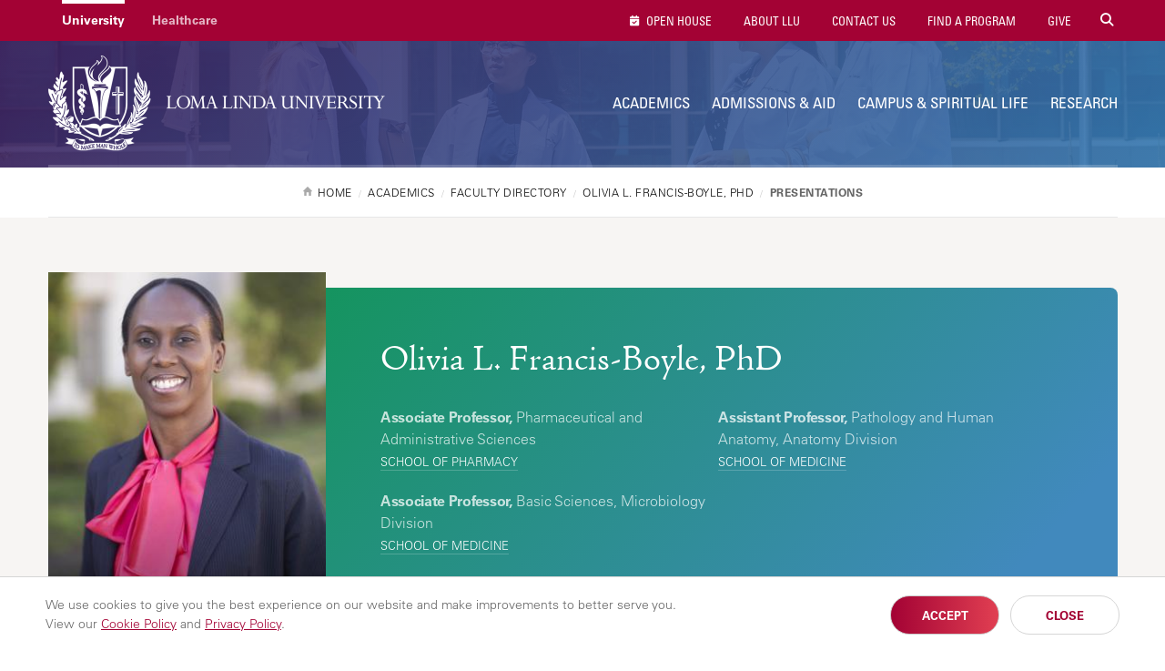

--- FILE ---
content_type: text/html; charset=UTF-8
request_url: https://llu.edu/academics/faculty/francis-boyle-olivia/presentations
body_size: 13448
content:
<!DOCTYPE html>
<html lang="en" dir="ltr" prefix="content: http://purl.org/rss/1.0/modules/content/  dc: http://purl.org/dc/terms/  foaf: http://xmlns.com/foaf/0.1/  og: http://ogp.me/ns#  rdfs: http://www.w3.org/2000/01/rdf-schema#  schema: http://schema.org/  sioc: http://rdfs.org/sioc/ns#  sioct: http://rdfs.org/sioc/types#  skos: http://www.w3.org/2004/02/skos/core#  xsd: http://www.w3.org/2001/XMLSchema# " itemtype="https://schema.org/WebPage">
  <head>
    <meta charset="utf-8" />
<script src="/sites/llu.edu/files/hotjar/hotjar.script.js?t8u3e2"></script>
<link rel="canonical" href="https://llu.edu/academics/faculty/francis-boyle-olivia/presentations" />
<meta property="og:url" content="https://llu.edu/academics/faculty/francis-boyle-olivia/presentations" />
<meta property="og:title" content="Olivia L. Francis-Boyle, PhD - Presentations | Loma Linda University" />
<meta name="twitter:card" content="summary" />
<meta name="twitter:title" content="Olivia L. Francis-Boyle, PhD - Presentations | Loma Linda University" />
<meta name="Generator" content="Drupal 10 (https://www.drupal.org)" />
<meta name="MobileOptimized" content="width" />
<meta name="HandheldFriendly" content="true" />
<meta name="viewport" content="width=device-width, initial-scale=1" />
<style>div#sliding-popup, div#sliding-popup .eu-cookie-withdraw-banner, .eu-cookie-withdraw-tab {background: #ffffff} div#sliding-popup.eu-cookie-withdraw-wrapper { background: transparent; } #sliding-popup h1, #sliding-popup h2, #sliding-popup h3, #sliding-popup p, #sliding-popup label, #sliding-popup div, .eu-cookie-compliance-more-button, .eu-cookie-compliance-secondary-button, .eu-cookie-withdraw-tab { color: #999;} .eu-cookie-withdraw-tab { border-color: #999;}</style>
<link rel="icon" href="/themes/lluh_university/favicon.ico" type="image/vnd.microsoft.icon" />
<script>window.a2a_config=window.a2a_config||{};a2a_config.callbacks=[];a2a_config.overlays=[];a2a_config.templates={};</script>
<style>.a2a_svg { border-radius: 0 !important; }
.addtoany_list { display: block !important; margin-top: 20px; }</style>

    <link rel="stylesheet" media="all" href="/sites/llu.edu/files/css/css_YUWj4QOGnkU4J3KMCSPVc6k54TW2lKhp9mV3-BZlHpM.css?delta=0&amp;language=en&amp;theme=lluh_university&amp;include=[base64]" />
<link rel="stylesheet" media="all" href="https://use.fontawesome.com/releases/v6.4.2/css/all.css" />
<link rel="stylesheet" media="all" href="https://use.fontawesome.com/releases/v6.4.2/css/v4-shims.css" />
<link rel="stylesheet" media="all" href="/sites/llu.edu/files/css/css_F91k18ONB0N22lmHLyvCBmEDXYiVpR1QDFopEoUacm4.css?delta=3&amp;language=en&amp;theme=lluh_university&amp;include=[base64]" />
<link rel="stylesheet" media="all" href="/themes/lluh/css/site.css?t8u3e2" />
<link rel="stylesheet" media="all" href="//fast.fonts.net/cssapi/ac34928a-4ba7-4d9a-87aa-98c72397fc91.css" />
<link rel="stylesheet" media="all" href="/themes/lluh/css/style.css?t8u3e2" />
<link rel="stylesheet" media="all" href="/themes/lluh/css/system.theme.css?t8u3e2" />
<link rel="stylesheet" media="all" href="/sites/llu.edu/files/css/css_LUrWQl1ohL2zcaLY02KycuaiJBk0mFbOQmhkOfUYQeA.css?delta=8&amp;language=en&amp;theme=lluh_university&amp;include=[base64]" />

    <script type="application/json" data-drupal-selector="drupal-settings-json">{"path":{"baseUrl":"\/","pathPrefix":"","currentPath":"node\/2021401","currentPathIsAdmin":false,"isFront":false,"currentLanguage":"en"},"pluralDelimiter":"\u0003","suppressDeprecationErrors":true,"gtm":{"tagId":null,"settings":{"data_layer":"dataLayer","include_classes":false,"allowlist_classes":"","blocklist_classes":"","include_environment":false,"environment_id":"","environment_token":""},"tagIds":["GTM-K76K2R"]},"gtag":{"tagId":"","consentMode":false,"otherIds":[],"events":[],"additionalConfigInfo":[]},"ajaxPageState":{"libraries":"[base64]","theme":"lluh_university","theme_token":null},"ajaxTrustedUrl":[],"simple_popup_blocks":{"settings":[]},"stickynav":{"selector":".sticky","offsets":{"selector":"","custom_offset":null}},"eu_cookie_compliance":{"cookie_policy_version":"1.0.0","popup_enabled":true,"popup_agreed_enabled":false,"popup_hide_agreed":false,"popup_clicking_confirmation":false,"popup_scrolling_confirmation":false,"popup_html_info":"\u003Cdiv aria-labelledby=\u0022popup-text\u0022  class=\u0022eu-cookie-compliance-banner eu-cookie-compliance-banner-info eu-cookie-compliance-banner--opt-in\u0022\u003E\n  \u003Cdiv class=\u0022popup-content info eu-cookie-compliance-content\u0022\u003E\n        \u003Cdiv id=\u0022popup-text\u0022 class=\u0022eu-cookie-compliance-message\u0022 role=\u0022document\u0022\u003E\n      \u003Cp\u003EWe use cookies to give you the best experience on our website and make improvements to better serve you. \u003Cspan\u003EView our \u003Ca href=\u0022https:\/\/lluh.org\/privacy\/cookie-policy\u0022 target=\u0022_blank\u0022\u003ECookie Policy\u003C\/a\u003E and \u003Ca href=\u0022https:\/\/lluh.org\/privacy\/online-privacy-policy\u0022 target=\u0022_blank\u0022\u003EPrivacy Policy\u003C\/a\u003E.\u003C\/span\u003E\u003C\/p\u003E\n\n          \u003C\/div\u003E\n\n    \n    \u003Cdiv id=\u0022popup-buttons\u0022 class=\u0022eu-cookie-compliance-buttons\u0022\u003E\n            \u003Cbutton type=\u0022button\u0022 class=\u0022agree-button eu-cookie-compliance-secondary-button\u0022\u003EAccept\u003C\/button\u003E\n              \u003Cbutton type=\u0022button\u0022 class=\u0022decline-button eu-cookie-compliance-default-button\u0022\u003EClose\u003C\/button\u003E\n          \u003C\/div\u003E\n  \u003C\/div\u003E\n\u003C\/div\u003E","use_mobile_message":false,"mobile_popup_html_info":"\u003Cdiv aria-labelledby=\u0022popup-text\u0022  class=\u0022eu-cookie-compliance-banner eu-cookie-compliance-banner-info eu-cookie-compliance-banner--opt-in\u0022\u003E\n  \u003Cdiv class=\u0022popup-content info eu-cookie-compliance-content\u0022\u003E\n        \u003Cdiv id=\u0022popup-text\u0022 class=\u0022eu-cookie-compliance-message\u0022 role=\u0022document\u0022\u003E\n      \n          \u003C\/div\u003E\n\n    \n    \u003Cdiv id=\u0022popup-buttons\u0022 class=\u0022eu-cookie-compliance-buttons\u0022\u003E\n            \u003Cbutton type=\u0022button\u0022 class=\u0022agree-button eu-cookie-compliance-secondary-button\u0022\u003EAccept\u003C\/button\u003E\n              \u003Cbutton type=\u0022button\u0022 class=\u0022decline-button eu-cookie-compliance-default-button\u0022\u003EClose\u003C\/button\u003E\n          \u003C\/div\u003E\n  \u003C\/div\u003E\n\u003C\/div\u003E","mobile_breakpoint":768,"popup_html_agreed":false,"popup_use_bare_css":false,"popup_height":"auto","popup_width":"100%","popup_delay":1000,"popup_link":"https:\/\/lluh.org\/privacy","popup_link_new_window":true,"popup_position":false,"fixed_top_position":true,"popup_language":"en","store_consent":false,"better_support_for_screen_readers":false,"cookie_name":"cookie_consent","reload_page":false,"domain":"","domain_all_sites":false,"popup_eu_only":false,"popup_eu_only_js":false,"cookie_lifetime":100,"cookie_session":0,"set_cookie_session_zero_on_disagree":0,"disagree_do_not_show_popup":false,"method":"opt_in","automatic_cookies_removal":true,"allowed_cookies":"","withdraw_markup":"\u003Cbutton type=\u0022button\u0022 class=\u0022eu-cookie-withdraw-tab\u0022\u003EPrivacy settings\u003C\/button\u003E\n\u003Cdiv aria-labelledby=\u0022popup-text\u0022 class=\u0022eu-cookie-withdraw-banner\u0022\u003E\n  \u003Cdiv class=\u0022popup-content info eu-cookie-compliance-content\u0022\u003E\n    \u003Cdiv id=\u0022popup-text\u0022 class=\u0022eu-cookie-compliance-message\u0022 role=\u0022document\u0022\u003E\n      \u003Ch2\u003EWe use cookies on this site to enhance your user experience\u003C\/h2\u003E\n\u003Cp\u003EYou have given your consent for us to set cookies.\u003C\/p\u003E\n\n    \u003C\/div\u003E\n    \u003Cdiv id=\u0022popup-buttons\u0022 class=\u0022eu-cookie-compliance-buttons\u0022\u003E\n      \u003Cbutton type=\u0022button\u0022 class=\u0022eu-cookie-withdraw-button \u0022\u003EWithdraw consent\u003C\/button\u003E\n    \u003C\/div\u003E\n  \u003C\/div\u003E\n\u003C\/div\u003E","withdraw_enabled":false,"reload_options":0,"reload_routes_list":"","withdraw_button_on_info_popup":false,"cookie_categories":[],"cookie_categories_details":[],"enable_save_preferences_button":true,"cookie_value_disagreed":"0","cookie_value_agreed_show_thank_you":"1","cookie_value_agreed":"2","containing_element":"body","settings_tab_enabled":false,"olivero_primary_button_classes":"","olivero_secondary_button_classes":"","close_button_action":"close_banner","open_by_default":true,"modules_allow_popup":true,"hide_the_banner":false,"geoip_match":true,"unverified_scripts":[]},"faculty_eid":"19235754","user":{"uid":0,"permissionsHash":"5b25892965e3f0930c913459552d05e53cc6c79fa1e95da3eeadfe215240cd11"}}</script>
<script src="/themes/lluh/js/modernizr.js?t8u3e2"></script>
<script src="/themes/lluh/js/jquery.min.js?t8u3e2"></script>
<script src="/sites/llu.edu/files/js/js_YQRzey9wc_EXuc1a_boZ72VPIMxcj1s--uRjPfEr9UI.js?scope=header&amp;delta=2&amp;language=en&amp;theme=lluh_university&amp;include=eJxtztEOgyAMBdAfAvtJpGJFtFIiZRl_PzbNki0-9d7z0FycJhVMDfAKw3xIUlPinplcllyzG1n8VuDGTNHot5bwAd9kmOsCgWVEtsUfMWs5bS12IZzoMEEk9FeKAYLuvxXDfx9wxaeh6rzIFqmfPiRi8gR3aGb0lbW5nVI9h8JF9k32Qy9Q9GIb"></script>
<script src="/modules/contrib/google_tag/js/gtm.js?t8u3e2"></script>
<script src="/modules/contrib/google_tag/js/gtag.js?t8u3e2"></script>

    <meta name="apple-mobile-web-app-capable" content="yes">
    <meta name="mobile-web-app-capable" content="yes">

        <link rel="apple-touch-icon" sizes="180x180" href="/apple-touch-icon.png">
    <link rel="icon" type="image/png" sizes="32x32" href="/favicon-32x32.png">
    <link rel="icon" type="image/png" sizes="16x16" href="/favicon-16x16.png">
    <link rel="manifest" href="/site.webmanifest">
    <meta name="msapplication-TileColor" content="#da532c">
    <meta name="theme-color" content="#ffffff">

    <title>Olivia L. Francis-Boyle, PhD - Presentations | Loma Linda University</title>
    
  </head>
  <body class="no-js path-node page-node-type-faculty-presentation fs-grid university">
    
        <a href="#main-content" id="skip_to_content" class="skip_link">
      Skip to main content
    </a>
    <noscript><iframe src="https://www.googletagmanager.com/ns.html?id=GTM-K76K2R"
                  height="0" width="0" style="display:none;visibility:hidden"></iframe></noscript>

      <div class="dialog-off-canvas-main-canvas" data-off-canvas-main-canvas>
        <div class="region region-alerts">
    <div id="block-lluh-university-content">
  
    
      <script>
  const alertID = 'alert2149176';
</script>
<div class="alert alert-top-bar alert_theme_orange typography hidden" data-id="2149176">
  <div class="fs-row">
    <div class="fs-cell alert-body">
      <a href="#" class="close-button dismiss">Dismiss Alert</a>
      <h2 class="alert-title">open house alert</h2>
      
            <div><div>
<a class="dismiss a-popup-m" href="https://llu.edu/admissions-aid/visit-our-campus/open-house?os_campaign=oh&os_component=pop&utm_source=llu-site&utm_content=admissions">
    <img alt="Join LLU Open House on Sunday, January 25, 2026" src="https://llu.edu/sites/llu.edu/files/2025-11/ap-admissions-m.jpg" />
</a>
<a class="dismiss a-popup-d" href="https://llu.edu/admissions-aid/visit-our-campus/open-house?os_campaign=oh&os_component=pop&utm_source=llu-site&utm_content=admissions" style="display: none;">
    <img alt="Join LLU Open House on Sunday, January 25, 2026" src="https://llu.edu/sites/llu.edu/files/2025-11/ap-admissions-d_0.png" />
    <img alt="" class="d-txt" src="https://llu.edu/sites/llu.edu/files/2025-11/ap-admissions-d-txt.png" />
</a>
</div>

<script>
//ACADEMICS
if (window.location.href.match('/academics'))
{
	jQuery('.a-popup-m').attr('href', 'https://llu.edu/admissions-aid/visit-our-campus/open-house?os_campaign=oh&os_component=pop&utm_source=llu-site&utm_content=academics');
	jQuery('.a-popup-m img').attr('src', 'https://llu.edu/sites/llu.edu/files/2025-11/ap-academics-m.jpg');
	jQuery('.a-popup-d').attr('href', 'https://llu.edu/admissions-aid/visit-our-campus/open-house?os_campaign=oh&os_component=pop&utm_source=llu-site&utm_content=academics');
	jQuery('.a-popup-d img:first-child').attr('src', 'https://llu.edu/sites/llu.edu/files/2025-11/ap-academics-d_0.png');
	jQuery('.a-popup-d img:last-child').attr('src', 'https://llu.edu/sites/llu.edu/files/2025-11/ap-academics-d-txt.png');
}
//FINANCIAL AID
if (window.location.href.match('/financial-aid'))
{
	jQuery('.a-popup-m').attr('href', 'https://llu.edu/admissions-aid/visit-our-campus/open-house?os_campaign=oh&os_component=pop&utm_source=llu-site&utm_content=financial_aid');
	jQuery('.a-popup-m img').attr('src', 'https://llu.edu/sites/llu.edu/files/2025-11/ap-financial-m.jpg');
	jQuery('.a-popup-d').attr('href', 'https://llu.edu/admissions-aid/visit-our-campus/open-house?os_campaign=oh&os_component=pop&utm_source=llu-site&utm_content=financial_aid');
	jQuery('.a-popup-d img:first-child').attr('src', 'https://llu.edu/sites/llu.edu/files/2025-11/ap-financial-d_0.png');
	jQuery('.a-popup-d img:last-child').attr('src', 'https://llu.edu/sites/llu.edu/files/2025-11/ap-financial-d-txt.png');
}
//HOW TO APPLY
if (window.location.href.match('/admissions-aid/how-apply'))
{
	jQuery('.a-popup-m').attr('href', 'https://llu.edu/admissions-aid/visit-our-campus/open-house?os_campaign=oh&os_component=pop&utm_source=llu-site&utm_content=apply');
	jQuery('.a-popup-m img').attr('src', 'https://llu.edu/sites/llu.edu/files/2025-11/ap-how-m.jpg');
	jQuery('.a-popup-d').attr('href', 'https://llu.edu/admissions-aid/visit-our-campus/open-house?os_campaign=oh&os_component=pop&utm_source=llu-site&utm_content=apply');
	jQuery('.a-popup-d img:first-child').attr('src', 'https://llu.edu/sites/llu.edu/files/2025-11/ap-how-d_0.png');
	jQuery('.a-popup-d img:last-child').attr('src', 'https://llu.edu/sites/llu.edu/files/2025-11/ap-how-d-txt.png');
}
//PLAN A VISIT
if (window.location.href.match('/admissions-aid/visit-our-campus'))
{
	jQuery('.a-popup-m').attr('href', 'https://llu.edu/admissions-aid/visit-our-campus/open-house?os_campaign=oh&os_component=pop&utm_source=llu-site&utm_content=visit');
	jQuery('.a-popup-m img').attr('src', 'https://llu.edu/sites/llu.edu/files/2025-11/ap-plan-m.jpg');
	jQuery('.a-popup-d').attr('href', 'https://llu.edu/admissions-aid/visit-our-campus/open-house?os_campaign=oh&os_component=pop&utm_source=llu-site&utm_content=visit');
	jQuery('.a-popup-d img:first-child').attr('src', 'https://llu.edu/sites/llu.edu/files/2025-11/ap-plan-d_0.png');
	jQuery('.a-popup-d img:last-child').attr('src', 'https://llu.edu/sites/llu.edu/files/2025-11/ap-plan-d-txt.png');
}
</script>

<style type="text/css">
.alert .alert-title, .sz-feedback-section { display: none; }
.alert .fs-row { width: auto; min-width: auto; }
.alert .fs-row .fs-cell { float: none; width: auto; margin: 0; }
.alert .alert-body { position: relative; padding: 0; }
.alert .close-button.dismiss { float: none; position: absolute; z-index: 2; right: 5px; margin-top: 5px; }
.a-popup-m img, .a-popup-d img {
    max-width: 100%;
}

/* MOBILE */
.alert {
    position: fixed;
    right: 0;
    top: 0;
    width: 100%;
    height: auto !important;
    z-index: 1000;
    background: transparent !important;
    box-shadow: 0 5px 20px rgba(0,0,0,.2);
    border-left: 0; /*request info fix*/
    padding: 0; /*request info fix*/
    animation-name: slide-in-m;
    animation-duration: 4s;
}
@keyframes slide-in-m {
    0%   {opacity: 0; transform: translate3d(0, -300px, 0);}
    80%  {opacity: 0; transform: translate3d(0, -300px, 0);}
    100% {opacity: 1; transform: none;}
}

/* DESKTOP */
@media only screen and (min-width: 600px) {
    .alert .close-button.dismiss {
        right: 18px;
        background-color: #606163;
        background-repeat: no-repeat;
        background-position: center;
        height: 45px;
        width: 45px;
        border-radius: 50%;
        box-shadow: 0 3px 10px rgba(0,0,0,.2);
    }
    .alert { 
        right: 0; 
        top: 50%; 
        transform: 
        translate3d(0, -50%, 0); 
        width: 361px; 
        height: 672px !important; 
        box-shadow: none;
        animation-name: slide-in-d;
	}
	.a-popup-m { display: none; }
	.a-popup-d { display: block !important; }
    .d-txt {
        position: absolute;
        right: 0;
        animation-name: slide-in-d-txt;
        animation-duration: 4s;
    }
}
@keyframes slide-in-d {
    0%   {opacity: 0; transform: translate3d(300px, -50%, 0);}
    80%  {opacity: 0; transform: translate3d(300px, -50%, 0);}
    95% {opacity: 1; transform: translate3d(0, -50%, 0);}
}
@keyframes slide-in-d-txt {
    0%   {opacity: 0; transform: translate3d(0, 40px, 0);}
    85%  {opacity: 0; transform: translate3d(0, 40px, 0);}
    100% {opacity: 1; transform: translate3d(0, 0, 0);}
}
</style></div>
      
    </div>
  </div>
</div>

  </div>

  </div>


<div class="page_wrapper js-navigation_push">
  <header class="header" id="header" role="banner" itemscope itemtype="http://schema.org/WPHeader">
  <div class="header_nest js-conditional-mask theme_purple  theme_transparent">
      <div class="js-background header_background" data-background-options='{"source": {"0px": "https://llu.edu/sites/llu.edu/files/styles/crop_page_header_small/public/2025-04/banner-llu-faculty.jpg?itok=OV287pWj", "740px": "https://llu.edu/sites/llu.edu/files/styles/crop_page_header_medium_/public/2025-04/banner-llu-faculty.jpg?itok=bHaF4eUz", "980px": "https://llu.edu/sites/llu.edu/files/styles/crop_page_header_large/public/2025-04/banner-llu-faculty.jpg?itok=4Kw4ClS5"}}'></div>
      <div class="header_wrapper">
      <div class="header_ribbon">
        <div class="fs-row">
          <div class="fs-cell">
            
      
  <nav class="secondary_nav secondary_nav_lg" aria-label="Secondary Navigation" itemscope itemtype="https://schema.org/SiteNavigationElement">
    <h2 class="secondary_nav_heading">Secondary Navigation</h2>
    <div class="secondary_nav_list" role="navigation">
                <div class="secondary_nav_item active"
                        itemprop="url">
            <a href="https://llu.edu/" class="secondary_nav_link active"
                        >
            University
  </a>

      </div>
                <div class="secondary_nav_item"
                        itemprop="url">
            <a href="https://lluh.org" class="secondary_nav_link"
    target="_blank"                    >
            Healthcare
  </a>

      </div>
        </div>
  </nav>
  


            
        <nav class="utility_nav" aria-label="Utility Navigation" itemscope itemtype="http://schema.org/SiteNavigationElement">
    <h2 class="utility_nav_heading">Utility Navigation</h2>
    <div class="utility_nav_list" role="navigation">
                <div class="utility_nav_item"
                        itemprop="url">
            <a href="https://llu.edu/admissions-aid/visit-our-campus/open-house?os_campaign=oh&amp;os_component=global&amp;utm_source=llu-site" class="utility_nav_link "
                        >
    <i class="fa fa-fas fa-calendar-check"></i>        Open House
  </a>

      </div>
                <div class="utility_nav_item"
                        itemprop="url">
            <a href="/about-llu" class="utility_nav_link "
                        >
            About LLU
  </a>

      </div>
                <div class="utility_nav_item"
                        itemprop="url">
            <a href="https://llu.edu/about-llu/contact-us" class="utility_nav_link"
                        >
            Contact Us
  </a>

      </div>
                <div class="utility_nav_item"
                        itemprop="url">
            <a href="/academics/programs" class="utility_nav_link "
                        >
            Find A Program
  </a>

      </div>
                <div class="utility_nav_item"
                        itemprop="url">
            <a href="https://lluh.org/giving" class="utility_nav_link "
    target="_blank"                    >
            Give
  </a>

      </div>
          <div class="utility_nav_item" itemprop="url">
    <span class="js-swap utility_nav_link search" href="#search" itemprop="name" data-swap-target=".site_search_lg"><i class="fa fa-search"></i> Search Site</span>
  </div>

    </div>
  </nav>
  


            <button class="mobile_sidebar_handle">Menu</button>
          </div>
        </div>
      </div>
      <div class="header_masthead_mini">
        <div class="fs-row">
          <div class="fs-cell">
            <div class="logo header_logo header_logo_to_lg">
              <a class="header_logo_link" itemprop="url" href="/">
                <img src="/sites/llu.edu/files/logo-llu.png" alt="Loma Linda University">
              </a>
            </div>
          </div>
        </div>
      </div>
      <div class="js-navigation header_masthead" data-navigation-handle=".mobile_sidebar_handle">
      <div class="fs-row">
        <div class="fs-cell">
          <div class="header_mast_wrapper">
            <div class="header_mast">
            <div class="logo header_logo">
              <a class="header_logo_link" itemprop="url" href="/">
                <img src="/sites/llu.edu/files/logo-llu.png" alt="Loma Linda University">
              </a>
            </div>
              
        <nav class="main_nav" aria-label="Site Navigation" itemscope itemtype="http://schema.org/SiteNavigationElement">
    <h2 class="main_nav_heading">Site Navigation</h2>
    <div class="main_nav_list" role="navigation">   
                         
      <div class="main_nav_item mobile_nav_1" itemprop="url">
        <div class="main_nav_item_wrapper"
                                         >
              <a href="/about-llu" class="main_nav_link hide"
                        >
            About LLU
  </a>

        </div>
      </div>
                         
      <div class="main_nav_item mobile_nav_2" itemprop="url">
        <div class="main_nav_item_wrapper"
                                         >
              <a href="/academics" class="main_nav_link "
                        >
            Academics
  </a>

        </div>
      </div>
                         
      <div class="main_nav_item mobile_nav_3" itemprop="url">
        <div class="main_nav_item_wrapper"
                                         >
              <a href="/admissions-aid" class="main_nav_link"
                        >
            Admissions &amp; Aid
  </a>

        </div>
      </div>
                         
      <div class="main_nav_item mobile_nav_4" itemprop="url">
        <div class="main_nav_item_wrapper"
                                         >
              <a href="/campus-spiritual-life" class="main_nav_link"
                        >
            Campus &amp; Spiritual Life
  </a>

        </div>
      </div>
                         
      <div class="main_nav_item mobile_nav_5" itemprop="url">
        <div class="main_nav_item_wrapper"
                                         >
              <a href="/research" class="main_nav_link"
                        >
            Research
  </a>

        </div>
      </div>
        </div>
  </nav>
  


              <div class="site_search site_search_lg theme_collapsed" id="site_search" itemscope itemtype="http://schema.org/WebSite" role="search">
                <meta itemprop="url" content="//www.example.com/"><!-- 4 -->
                <form class="site_search_form" itemprop="potentialAction" itemscope itemtype="http://schema.org/SearchAction">
                  <meta itemprop="target" content="http://www.example.com/search?q={search_term_string}"><!-- 5 -->
                  <label class="site_search_label" for="site_search_term_string">Search</label>
                  <input class="site_search_input" itemprop="query-input" type="text" id="site_search_term_string" name="search_term_string" placeholder="Search" required aria-required="true">
                  <button class="site_search_button" type="submit" title="submit" aria-label="submit">
                    <span>submit</span>
                  </button>
                </form>
              </div>
            </div>
            <div class="site_search site_search_sm" id="site_search_mobile" itemscope itemtype="http://schema.org/WebSite" role="search">
              <meta itemprop="url" content="//www.example.com/"><!-- 4 -->
              <form class="site_search_form" itemprop="potentialAction" itemscope itemtype="http://schema.org/SearchAction">
                <meta itemprop="target" content="http://www.example.com/search?q={search_term_string}"><!-- 5 -->
                <label class="site_search_label" for="site_search_term_string">Search</label>
                <input class="site_search_input" itemprop="query-input" type="text" id="site_search_term_string_mobile" name="search_term_string" placeholder="Search" required aria-required="true">
                <button class="site_search_button" type="submit" title="submit" aria-label="submit">
                  <span>submit</span>
                </button>
              </form>
            </div>
            
        <nav class="utility_nav" aria-label="Utility Navigation" itemscope itemtype="http://schema.org/SiteNavigationElement">
    <h2 class="utility_nav_heading">Utility Navigation</h2>
    <div class="utility_nav_list" role="navigation">
                <div class="utility_nav_item"
                        itemprop="url">
            <a href="https://llu.edu/admissions-aid/visit-our-campus/open-house?os_campaign=oh&amp;os_component=global&amp;utm_source=llu-site" class="utility_nav_link "
                        >
    <i class="fa fa-fas fa-calendar-check"></i>        Open House
  </a>

      </div>
                <div class="utility_nav_item"
                        itemprop="url">
            <a href="/about-llu" class="utility_nav_link "
                        >
            About LLU
  </a>

      </div>
                <div class="utility_nav_item"
                        itemprop="url">
            <a href="https://llu.edu/about-llu/contact-us" class="utility_nav_link"
                        >
            Contact Us
  </a>

      </div>
                <div class="utility_nav_item"
                        itemprop="url">
            <a href="/academics/programs" class="utility_nav_link "
                        >
            Find A Program
  </a>

      </div>
                <div class="utility_nav_item"
                        itemprop="url">
            <a href="https://lluh.org/giving" class="utility_nav_link "
    target="_blank"                    >
            Give
  </a>

      </div>
          <div class="utility_nav_item" itemprop="url">
    <span class="js-swap utility_nav_link search" href="#search" itemprop="name" data-swap-target=".site_search_lg"><i class="fa fa-search"></i> Search Site</span>
  </div>

    </div>
  </nav>
  


          </div>
        </div>
      </div>
    </div>
    </div>
        <div class="header_title_wrapper theme_white">
      <div class="fs-row ">
        <div class="fs-cell">
          <div class="breadcrumb_nav">
            <div class="breadcrumb_list" itemscope itemtype="https://schema.org/BreadcrumbList">
                    <div class="breadcrumb_item" itemscope itemprop="itemListElement" itemtype="https://schema.org/ListItem">
              <a class="breadcrumb_link" href="/" itemprop="item"><span class="breadcrumb_name" itemprop="name">Home</span></a>
              <meta itemprop="position" content="1">
      </div>
                <div class="breadcrumb_item" itemscope itemprop="itemListElement" itemtype="https://schema.org/ListItem">
              <a class="breadcrumb_link" href="/academics" itemprop="item"><span class="breadcrumb_name" itemprop="name">Academics</span></a>
              <meta itemprop="position" content="2">
      </div>
                <div class="breadcrumb_item" itemscope itemprop="itemListElement" itemtype="https://schema.org/ListItem">
              <a class="breadcrumb_link" href="/academics/faculty" itemprop="item"><span class="breadcrumb_name" itemprop="name">Faculty Directory</span></a>
              <meta itemprop="position" content="3">
      </div>
                <div class="breadcrumb_item" itemscope itemprop="itemListElement" itemtype="https://schema.org/ListItem">
              <a class="breadcrumb_link" href="/academics/faculty/francis-boyle-olivia" itemprop="item"><span class="breadcrumb_name" itemprop="name">Olivia L. Francis-Boyle, PhD</span></a>
              <meta itemprop="position" content="4">
      </div>
                <div class="breadcrumb_item" itemscope itemprop="itemListElement" itemtype="https://schema.org/ListItem">
              <span class="breadcrumb_name" itemprop="name">Presentations</span>
              <meta itemprop="position" content="5">
      </div>
    </div>

          </div>
                              
                   </div>
      </div>
    </div>
      </div>
  </header>


  <div class="page">
    <div class="page_feature">
                      <div class="region region-feature">
    <div id="block-cssfacultydirectory">
  
    
      
            <div><p style="margin: 0;">
<style type="text/css">@media only screen and (min-width: 980px) {
    #faculty_directory_content .filter_type_wrapper:nth-child(2), 
    #faculty_directory_content .filter_type_wrapper:nth-child(3), 
    #faculty_directory_content .filter_type_wrapper:nth-child(4) {
        margin-bottom: 0;
    }
}
@media only screen and (min-width: 1220px) {
    .university #faculty_directory_content .filter_type_wrapper {
        margin-bottom: 0;
    }
}
.main_content div[about*="/education/faculty/"] > *:first-child {
    margin-top: 0;
}
.faculty_directory_results .clear-filters a:before {
    padding: 0;
    display: inline-block;
    width: 12px; height: 12px;
    line-height: 12px;
    text-align: center;
}
</style></p>
</div>
      
  </div>

  </div>

      
              
<div class="detail_profile theme_simple">
  <div class="fs-row">
    <div class="fs-cell">
      <div class="detail_profile_wrapper">
        <figure class="detail_profile_figure">
          <img class="detail_profile_image" src="https://llu.edu/sites/llu.edu/files/styles/focal_point_portrait_300x400/public/faculty/wPj5PhoVtwCJrKyjgUeSlLB2nua6MTfN4rSOJuhAhs4.jpeg?itok=a_lIac72" alt="Olivia L. Francis-Boyle, PhD" title="Olivia L. Francis-Boyle, PhD" />
        </figure>
        <div class="detail_profile_body">
          <img class="detail_profile_image_mini" src="https://llu.edu/sites/llu.edu/files/styles/focal_point_portrait_300x400/public/faculty/wPj5PhoVtwCJrKyjgUeSlLB2nua6MTfN4rSOJuhAhs4.jpeg?itok=a_lIac72" alt="Olivia L. Francis-Boyle, PhD" title="Olivia L. Francis-Boyle, PhD" />
          <h2 class="detail_profile_name">Olivia L. Francis-Boyle, PhD</h2>
          <div class="detail_profile_fact_wrapper">
              <div class="detail_profile_attributes">
                              <div class="detail_profile_attribute">
              <p>
                                
              <strong>Associate Professor,</strong> Pharmaceutical and Administrative Sciences                            </p>                                
								<p class="detail_profile_location">  
                  <a href="https://pharmacy.llu.edu/" target="_blank">School of Pharmacy</a>
                  </p>                                   
                  
                  </p>
                </div>
                              <div class="detail_profile_attribute">
              <p>
                                
              <strong>Assistant Professor,</strong> Pathology and Human Anatomy, Anatomy Division                            </p>                                
								<p class="detail_profile_location">  
                  <a href="https://medicine.llu.edu/" target="_blank">School of Medicine</a>
                  </p>                                   
                  
                  </p>
                </div>
                              <div class="detail_profile_attribute">
              <p>
                                
              <strong>Associate Professor,</strong> Basic Sciences, Microbiology Division                            </p>                                
								<p class="detail_profile_location">  
                  <a href="https://medicine.llu.edu/" target="_blank">School of Medicine</a>
                  </p>                                   
                  
                  </p>
                </div>
                            </div>
          </div>
        </div>
      </div>
    </div>
  </div>
</div>
          </div>
    <div class="page_content">
              <div class="fs-row">
          <div class="fs-cell">
            
          </div>
                    <div class="aside fs-cell-right fs-lg-4">
            
            
            
            
            
              <div class="region region-sidebar-first">
    <div id="block-facultyprofilemenublockjson">
  
    
      <nav class="sub_nav" aria-label="Additional Navigation" itemscope="" itemtype="http://schema.org/SiteNavigationElement" id="faculty_profile_nav">
  <h2 class="js-swap sub_nav_heading fs-swap-element fs-swap-enabled" data-swap-target=".sub_nav_list">Navigation</h2>
  <div class="sub_nav_list fs-swap-target fs-swap-enabled" role="navigation">
    <div class="sub_nav_item active" itemprop="url">
      <a class="sub_nav_link parent" href="" itemprop="name" aria-label="Olivia L. Francis-Boyle, PhD - Presentations"></a>
      <div class="sub_nav_children"></div>
    </div>
  </div>
</nav>
  </div>

  </div>

          </div>
                    <div class="fs-cell fs-lg-8">
            <main class="main_content" itemprop="mainContentOfPage" role="main">
              <a id="main-content" tabindex="-1"></a>                <div class="region region-content">
    <div data-drupal-messages-fallback class="hidden"></div><div id="block-lluh-system-main">
  
    
      <div data-history-node-id="2021401" about="/academics/faculty/francis-boyle-olivia/presentations" class="typography">
  
  <h2>Presentation</h2>
      <h3>Poster</h3>
    <ul>
          <li>7.&nbsp;&nbsp;&nbsp;&nbsp;&nbsp;C. A. Swindlehurst, L. F. Kyle, W. H. Chan, S. Ottilie, A. Shahbandi, C. L. Morris,&nbsp;<strong>O. L Francis</strong>, S. Martinez, T. Bennett, and K. J. Payne &ldquo;Two New Classes of Drugs to Target Chemo-Resistant and High Risk B-ALL&rdquo;,&nbsp;53rdAnnual American Society of Hematology Meeting and Exposition, San Diego, CA 2011
 (12/2011)</li>
          <li>6.&nbsp;&nbsp;&nbsp;&nbsp;&nbsp;<strong>O.L. Francis</strong>, S.R. Martinez, T. Bennett, I. Baez, T. Milford, C. L. Morris, R. O. Fisher, X. Zhang, R. Su, S. Dovat and K. J. Payne A Novel Pre-Clinical Model to Identify Therapies for CRLF2 B-ALL and Reduce Childhood Cancer Health Disparities, 5thAmerican Association for Cancer Research Conference on &lsquo;The Science of Cancer Health Disparities&rsquo;, San Diego, CA October, 2012
 (10/2012)</li>
          <li>5.&nbsp;&nbsp;&nbsp;&nbsp;&nbsp;K.J. Payne,&nbsp;<strong>O.L. Francis</strong>, T. Milford, S. Martinez, I. Baez, A.J. Weldon, R. Johnson, S. Montgomery, R. Fisher, C.L. Morris, X. Zhang, S. Dovat, and R. Su. &ldquo;The effect of TSLP on normal B cell progenitors and CRLF2 B-ALL in a human-mouse xenograft model." Annual American Society of Pediatric Hematology/Oncology Meeting, Miami, FL, April 2013.&nbsp;
 (04/2013)</li>
          <li>4.&nbsp;&nbsp;&nbsp;&nbsp;&nbsp;<strong>O.L. Francis</strong>, R. Sun, S. Martinez, I. Baez, T. Milford, R. Fisher, C.L. Morris, X. Zhang, V. Filippov, S. Dovat and K.J. Payne &ldquo;TSLP up-regulates expression of genes involved in cell survival in a preclinical xenograft model of CRLF2 B-ALL.&rdquo; 105th Annual American Association for Cancer Research Meeting, San Diego, CA April, 2014&nbsp;
 (04/2014)</li>
          <li>3.&nbsp;&nbsp;&nbsp;&nbsp;&nbsp;<strong>O.L. Francis</strong>, T. Milford, I. Baez, J. Coats, C.L. Morris, R. Fisher, B.J. Van Handel, R. Su, B. Suterwala, S. Farzingohar, S Dovat, K.J. Payne.&nbsp;A Patient-Derived Xenograft Model for Identifying Therapies and Defining Mechanisms of TSLP-Induced CRLF2 Signals in Ph-like B-ALL, , American Society of Hematology, Orlando, FL December, 2015
 (12/2015)</li>
          <li>2.&nbsp;&nbsp;&nbsp;&nbsp;&nbsp;C. Stoian, M.O. Kamal,&nbsp;<strong>O.L. Francis,</strong>R. Johnson, S. Montgomery, J.S. Coats, H. Choi, S Aponte-Paris, M. Reed, S.R. Martinez, K. Mayagoitia, E. Chirshev, S. Dovat, K.J. Payne.&nbsp;TSLP regulates expression of Bcl2 family proteins in Ph-like ALL with CRLF2 alterations. 107thAnnual&nbsp;American Association for Cancer Research, New Orleans, LA 2016
 (03/2016)</li>
          <li>1.&nbsp;&nbsp;&nbsp;&nbsp;&nbsp;Kaythryn Rager, Amara Hendricks, David Yi Xu<em>,</em>Huynh Cao, David Baylink, Kimberly J Payne,&nbsp;<strong>Olivia L. Francis-Boyle&nbsp;</strong>&ldquo;Characterization of Human Tumor Infiltrating Lymphocytes and Human Acute Myeloid Leukemia Cells for use in an AML Patient Derived Xenograft Mouse Model&rdquo;, Annual Post-Graduate Convention, Loma Linda, CA March 2021
&nbsp;
 (03/2021)</li>
        </ul>
      <h3>Research</h3>
    <ul>
          <li>
P. Shiraz,&nbsp;<strong>O. L. Francis</strong>, I. Baez, K. Sacedo-Concepcion, K. Mayagoitia, E. Ginelli, T. Milford, J. Coats, R. Fisher, C.L. Morris, X. Zhang, R. Su, K.J. Payne.&nbsp;&nbsp;A Preclinical Xenograft Model to Identify Disease Mechanisms and Therapies for CRLF2 B-cell Acute Lymphoblastic Leukemia. American Federation for Medical Research 2015 (Western Regional Meeting), Carmel, CA

 (01/2015)</li>
          <li>
<strong>O. L. Francis,</strong> The Impact of Notch on Normal &amp; Malignant Myelopoiesis. Faculty of Graduate Studies Research Seminar, Loma Linda University, Nov., 2017, Loma Linda, CA

 (11/2017)</li>
          <li>
<strong>O. L. Francis</strong>, The Impact of Notch on Normal &amp; Malignant Myelopoiesis. Cancer Research In Progress Seminar, Loma Linda University, Mar. 7th, 2018, Loma Linda, CA

 (03/2018)</li>
          <li>
<strong>O. L. Francis-Boyle</strong>, "Evaluation of Promising Therapuetic Candidates for the Treatment of Myeloid Leukemia". Cancer Research In Progress Seminar, Loma Linda University, Oct 6th, 2021, Loma Linda, CA

 (10/2021)</li>
        </ul>
  </div>

  </div>

  </div>


              <div class="in_content_callouts">
                
              </div>

            </main>
          </div>
                    <div class="aside fs-cell-right fs-lg-4">
            <div class="sidebar" itemscope itemtype="https://schema.org/WPSideBar">
                            <aside class="layout-sidebar-second" role="complementary">
                  <div class="region region-sidebar-second">
    <div id="block-facultydirectorycta">
  
    
      
            <div><div><a class="callout_button theme_blue " href="/academics/faculty" style="margin-top: 0">Faculty Directory</a></div>
</div>
      
  </div>
<div id="block-facultydirectoryupdateyourprofilebutton">
  
    
      
            <div><p><a class="callout_button_alt" href="https://myllu.llu.edu/faculty-portfolio/" target="_blank"><i class="fa fa-external-link-alt">&nbsp;</i> Update Your Profile</a></p>
<style type="text/css">.callout_button_alt {
    display: block;
    padding: 15px 20px 16px;
    border: 1px solid #D6D6D6;
    font-family: 'Univers LT W01_57 Condensed',Verdana,sans-serif;
    font-size: 13px;
    font-size: .8125rem;
    text-transform: uppercase;
    color: #901C3B;
    border-radius: 4px;
    margin-top: 40px;
    margin-bottom: 20px;
    width: 100%;
}
.callout_button_alt i {
    margin-right: 10px;
}
.callout_button_alt:hover {
    background: rgba(214,214,214,.3);
    cursor: pointer;
}
</style></div>
      
  </div>

  </div>

              </aside>
            </div>
          </div>
                  </div>
            </div>
    </div>
    <div class="full_width_callouts">
        <div class="region region-post-content-rows">
    <div id="block-lluh-university-strongertogetherprefooter">
  
    
      
            <div><div class="st-pf">
<div class="st-pf-c">
<div class="st-logo">
	<a href="https://lluh.org/giving/stronger-together?os_campaign=together&os_component=prefooter&os_source=llu-site" target="_blank"><img alt="stronger together campaign" src="https://lluh.org/sites/lluh.org/files/2024-02/st-pf-logo.png"></a>
</div>
<div class="st-txt typography">
	<h2>We’re <span>Stronger Together</span></h2>
	<p>With your help, we can advance education and improve student success in our community.</p>
	<p><a class="btn btn-primary" href="https://lluh.org/giving/stronger-together?os_campaign=together&os_component=prefooter&os_source=llu-site" target="_blank">Learn How
	<svg xmlns="http://www.w3.org/2000/svg" height="22" viewBox="0 -960 960 960" width="22"><path d="m700-300-57-56 84-84H120v-80h607l-83-84 57-56 179 180-180 180Z" fill="#fff"/></svg></a></p>
</div>
</div>
</div>

<style>
.st-pf {
    background: #fff;
	border-top: 1px solid #e5e5e5;
    padding: 35px 30px 40px;
}
@media only screen and (min-width: 740px) {.st-pf { padding: 80px 30px; }}

.st-pf-c {
    max-width: 1175px;
    margin: 0 auto;
}
@media only screen and (min-width: 740px) {.st-pf-c { display: flex; align-items: center; }}

.st-pf .st-logo {
    text-align: center;
	padding: 0 0 30px 0;
}
@media only screen and (min-width: 740px) {.st-pf .st-logo { width: 50%; text-align: right; padding: 0 50px 0 0; }}

.st-pf .st-logo img {
    width: 240px;
	max-width: 100%;
}
@media only screen and (min-width: 740px) {.st-pf .st-logo img { width: 355px; }}

.st-pf .st-txt {
	text-align: center;
}
@media only screen and (min-width: 740px) {.st-pf .st-txt { width: 50%; text-align: left; padding-left: 50px; border-left: 1px solid #d6d6d6; }}

.st-pf .st-txt h2 {
	max-width: 440px;
	font-family: 'Univers LT W01_57 Condensed',Arial,sans-serif;
	font-size: 20px;
	text-transform: uppercase;
	color: #650360;
    margin: 0 auto 10px;
}
@media only screen and (min-width: 740px) {.st-pf .st-txt h2 { font-size: 24px; margin: 0 0 15px; }}

.st-pf .st-txt h2 span {
	background-image: linear-gradient(90deg, #e1134f, #f68b55);
	background-clip: text;
	color: transparent;
	white-space: nowrap;
}
.st-pf .st-txt p {
	max-width: 440px;
	font-size: 16px;
	line-height: 24px;
    margin: 0 auto 20px;
}
@media only screen and (min-width: 740px) {.st-pf .st-txt p { margin: 0 0 20px; }}

.st-pf .st-txt p:last-child {
	margin-bottom: 0;
}
.st-pf .st-txt p .btn {
	position: relative;
	background-image: linear-gradient(132deg,#53316b,#4a629c 100%);
	border-radius: 23px;
	padding-right: 42px;
    margin-bottom: 0;
}
.st-pf .st-txt p svg {
    position: absolute;
    top: 11px;
    right: 16px;
}
</style></div>
      
  </div>

  </div>

    </div>
  </div>

    <footer class="footer theme_logo" id="footer" role="banner" itemscope itemtype="http://schema.org/WPFooter">
  <div class="fs-row">
    <div class="fs-cell fs-lg-4">
              <a href="/" class="footer_logo_link"><img src="/sites/llu.edu/files/logo-llu.png" alt="Loma Linda University"></a>
                  <div class="footer_buttons credit_sm">
            <p class="credit credit_sda">A Seventh-day Adventist Organization</p>
          </div>
                                    <div class="footer_social">
        
                    <a href="https://www.facebook.com/LomaLindaUniversity" class="footer_social_icon facebook" itemprop="name"
        target="_blank"                                        >
        <span class="footer_social_label">Facebook</span>
      </a>
                <a href="https://instagram.com/lomalindauniv" class="footer_social_icon instagram" itemprop="name"
        target="_blank"                                        >
        <span class="footer_social_label">Instagram</span>
      </a>
                <a href="https://www.linkedin.com/company/loma-linda-university" class="footer_social_icon linkedin" itemprop="name"
        target="_blank"                                        >
        <span class="footer_social_label">LinkedIn</span>
      </a>
                <a href="https://x.com/LLUHealth" class="footer_social_icon twitter" itemprop="name"
        target="_blank"                                        >
        <span class="footer_social_label">Twitter</span>
      </a>
                <a href="https://www.youtube.com/lluhealth" class="footer_social_icon youtube" itemprop="name"
        target="_blank"                                        >
        <span class="footer_social_label">Youtube</span>
      </a>
      


      </div>
          </div>
        <div class="fs-cell fs-lg-8 awards_section">
        <div class="region region-footer-awards">
    <div id="block-awards">
  
    
      
            <div><div class="heroesTag typography">
<h5>Answer Your Calling</h5>
<p>You’re called to serve others.<br />
We’re called to serve you.</p>
</div>

<script>
function footerUpdates(){
	//links
	jQuery('.footer_buttons').html('<div class="footer_address fa_home"><a class="footer-nav-link" href="/admissions-aid/request-information">Request Info</a><a class="footer-nav-link" href="/campus-and-spiritual-life/plan-visit">Plan a Visit</a><a class="footer-nav-link" href="/education/how-apply">How to Apply</a></div>');
	//tagline
	jQuery( '<div class="fs-cell fs-all-full tagAcc"><div class="credit credit_sda">A Seventh-day Adventist Organization<b></b></div></div>' ).insertBefore( 'footer .fs-row:nth-child(3) .fs-cell.fs-all-full' );
	//accreditation
	jQuery( '<div class="accreditation"><a href="/education/office-of-provost/accreditation"><img alt="Adventist Accrediting Association" src="/sites/llu.edu/files/2021-11/footer-award-aaa.png"></a><a href="/education/office-of-provost/accreditation"><img alt="WASC Senior College and University Commission" src="/sites/llu.edu/files/2021-11/footer-award-wasc.png"></a></div>' ).insertAfter( 'footer .credit.credit_sda' );
	//policy
	jQuery( '<p>Loma Linda University admits students of any race, color, national and ethnic origin to all the rights, privileges, programs, and activities generally accorded or made available to students at the school. It does not discriminate on the basis of race, color, national and ethnic origin in administration of its educational policies, admissions policies, scholarship and loan programs, and athletic and other school administered programs.</p>' ).insertAfter( 'footer .footer_copyright' );
}
setTimeout(footerUpdates, 100);
</script>

<style type="text/css">
/* GLOBAL NAV SEARCH */
.utility_nav_link.search {font-size: 0; color: transparent;}
.utility_nav_link.search i {font-size: 16px; color: white;}

/* HEADER */
@media screen and (min-width: 980px) {.header_title_wrapper.theme_spaced {margin-top: 315px;}}
.has_ribbon .header_title {padding-top: 22px; margin-bottom: 22px;}
@media only screen and (min-width: 980px) {.has_ribbon .header_title {padding-top: 31px; margin-bottom: 33px;}}
.has_ribbon p.header_intro_text {margin-top: -22px; padding-bottom: 22px;}
@media only screen and (min-width: 980px) {.has_ribbon p.header_intro_text {margin-top: -33px; padding-bottom: 31px;}}

/* SHDW */
.st_buttons .callout_button {
    box-shadow: rgba(0, 0, 0, 0.01) 0px 50px 20px 0px, rgba(0, 0, 0, 0.01) 0px 30px 15px 0px, rgba(0, 0, 0, 0.02) 0px 15px 15px 0px, rgba(0, 0, 0, 0.03) 0px 3px 7px 0px;
}

/* FOOTER ADDRESS */
address.footer_address.fa_home.fa_name {display: none;}
.footer_address.fa_home, .footer_address.fa_home a {color: white;}
.footer_buttons .footer_address.fa_home a:last-child {margin-right: 0;}

/* HEROES */
.heroesTag h5 {
	font-family: 'Univers LT W01_57 Condensed',Arial,sans-serif;
	font-style: italic;
	font-size: 16px;
	color: #fff;
	margin-top: 10px;
}
@media only screen and (min-width: 980px) {.heroesTag h5 { font-size: 18px; margin: 45px 0 15px; }}

.heroesTag p {
	font-size: 17px;
	line-height: 1.5;
	color: rgba(255,255,255,.6);
	margin-bottom: 30px;
}

/* TAGLINE ACCREDITATION */
.tagAcc {margin-top: 10px; margin-bottom: 25px;}
@media only screen and (min-width: 740px) {
	.tagAcc {
		display: flex; justify-content: space-between; align-items: center;
	}
	.footer_nav.footer_resources, .footer_nav.footer_schools {
		margin-bottom: 0;
	}
	.footer_nav.footer_resources .footer_nav_list, .footer_nav.footer_schools .footer_nav_list {
		margin-bottom: 0;
	}
}
.accreditation {display: flex;}
.accreditation a {display: inline-block;}
.accreditation a + a {margin-left: 40px;}
.accreditation img {max-width: 100%; max-height: 100px;}

/* POLICY */
footer div:has(.footer_copyright) p {
	font-family: 'Univers LT W01_45 Light1475944',Arial,sans-serif;
	font-size: 14px;
	line-height: 21px;
	color: rgba(255,255,255,.5);
	margin-top: 35px;
}
#drupal-live-announce {display: none;}
</style></div>
      
  </div>

  </div>

    </div>
      </div>

  <div class="fs-row">
    <div class="fs-cell  fs-lg-half fs-xl-7">
            <div class="footer_addresses">
        <address class="footer_address fa_home fa_name">Loma Linda University</address>        <address class="footer_address fa_home">
          <span>Loma Linda, CA 92350</span>                       <a href="tel:9095581000 ">              909-558-1000 
            </a>                                <a href="/cdn-cgi/l/email-protection#0564766e456969702b606170">              <span class="__cf_email__" data-cfemail="f2938199b29e9e87dc979687">[email&#160;protected]</span>
            </a>                  </address>
      </div>
    </div>
        <div class="fs-cell fs-lg-half fs-xl-5">
      <div class="footer_buttons credit_lg">
                  <p class="credit credit_sda">A Seventh-day Adventist Organization</p>
              </div>
    </div>
      </div>

  <div class="fs-row">

    <div class="fs-cell fs-md-half fs-lg-half">
      
        <nav class="footer_nav footer_resources" aria-label="Footer Navigation" itemscope itemtype="http://schema.org/SiteNavigationElement">
    <h2 class="footer_nav_heading"><span>Resources</span></h2>
    <div class="footer_nav_list list_col_2" role="navigation">
                <div class="footer_nav_item"
                        itemprop="url">
            <a href="/alumni" class="footer_nav_link "
                        >
            Alumni
  </a>

      </div>
                <div class="footer_nav_item"
                        itemprop="url">
            <a href="/campus-spiritual-life/student-services" class="footer_nav_link"
                        >
            Current Students
  </a>

      </div>
                <div class="footer_nav_item"
                        itemprop="url">
            <a href="https://news.llu.edu" class="footer_nav_link "
                        >
            News
  </a>

      </div>
                <div class="footer_nav_item"
                        itemprop="url">
            <a href="https://library.llu.edu/" class="footer_nav_link "
                        >
            Libraries
  </a>

      </div>
                <div class="footer_nav_item"
                        itemprop="url">
            <a href="https://llu.instructure.com/" class="footer_nav_link"
                        >
            Canvas
  </a>

      </div>
                <div class="footer_nav_item"
                        itemprop="url">
            <a href="https://one.lluh.org" class="footer_nav_link"
                        >
            One Portal
  </a>

      </div>
                <div class="footer_nav_item"
                        itemprop="url">
            <a href="https://webmail.llu.edu" class="footer_nav_link "
                        >
            Webmail
  </a>

      </div>
                <div class="footer_nav_item"
                        itemprop="url">
            <a href="/academics/consumer-information" class="footer_nav_link"
                        >
            Consumer Information
  </a>

      </div>
        </div>
  </nav>
  


    </div>

    <div class="fs-cell fs-md-half fs-lg-half">
      
        <nav class="footer_nav footer_associations footer_schools" aria-label="Associations Navigation" itemscope itemtype="http://schema.org/SiteNavigationElement">
    <h2 class="footer_nav_heading"><span>Schools</span></h2>
    <div class="footer_nav_list list_col_2" role="navigation">
                <div class="footer_nav_item"
                        itemprop="url">
            <a href="https://alliedhealth.llu.edu/" class="footer_nav_link"
                        >
            School of Allied Health Professions
  </a>

      </div>
                <div class="footer_nav_item"
                        itemprop="url">
            <a href="https://behavioralhealth.llu.edu/" class="footer_nav_link"
                        >
            School of Behavioral Health
  </a>

      </div>
                <div class="footer_nav_item"
                        itemprop="url">
            <a href="https://dentistry.llu.edu/" class="footer_nav_link"
                        >
            School of Dentistry
  </a>

      </div>
                <div class="footer_nav_item"
                        itemprop="url">
            <a href="https://medicine.llu.edu/" class="footer_nav_link"
                        >
            School of Medicine
  </a>

      </div>
                <div class="footer_nav_item"
                        itemprop="url">
            <a href="https://nursing.llu.edu/" class="footer_nav_link"
                        >
            School of Nursing
  </a>

      </div>
                <div class="footer_nav_item"
                        itemprop="url">
            <a href="https://pharmacy.llu.edu/" class="footer_nav_link"
                        >
            School of Pharmacy
  </a>

      </div>
                <div class="footer_nav_item"
                        itemprop="url">
            <a href="https://publichealth.llu.edu/" class="footer_nav_link"
                        >
            School of Public Health
  </a>

      </div>
                <div class="footer_nav_item"
                        itemprop="url">
            <a href="https://religion.llu.edu/" class="footer_nav_link"
                        >
            School of Religion
  </a>

      </div>
        </div>
  </nav>
  


    </div>

    <div class="fs-cell fs-all-full">
      <nav class="footer_nav footer_nav_secondary" aria-label="Secondary Footer Navigation" itemscope itemtype="http://schema.org/SiteNavigationElement">
        
        <div class="footer_nav_list footer_nav_list_alternate" role="navigation">
          <div class="footer_nav_item"
                  itemprop="url">
          <a href="https://jobs.lluh.org" class="footer_nav_link"
                        >
            Jobs
  </a>

    </div>
          <div class="footer_nav_item"
                  itemprop="url">
          <a href="https://llu.samaritan.com/custom/1424/index2.php" class="footer_nav_link"
                        >
            Volunteer
  </a>

    </div>
          <div class="footer_nav_item"
                  itemprop="url">
          <a href="https://lluh.org/giving" class="footer_nav_link "
                        >
            Give
  </a>

    </div>
          <div class="footer_nav_item"
                  itemprop="url">
          <a href="/campus-spiritual-life/emergency" class="footer_nav_link"
                        >
            Emergency
  </a>

    </div>
    </div>
  


        
        <div class="footer_nav_list" role="navigation">
          <div class="footer_nav_item"
                  itemprop="url">
          <a href="/about-llu/policies/sex-discrimination-sexual-misconduct-title-ix" class="footer_nav_link"
                        >
            Title IX Notice
  </a>

    </div>
          <div class="footer_nav_item"
                  itemprop="url">
          <a href="https://llu.edu/about-llu/policies/non-discrimination-policy" class="footer_nav_link "
                        >
            Non-Discrimination Policy
  </a>

    </div>
          <div class="footer_nav_item"
                  itemprop="url">
          <a href="https://lluh.org/privacy" class="footer_nav_link"
    target="_blank"                    >
            Privacy Policy
  </a>

    </div>
    </div>
  


      </nav>
      <div class="footer_copyright">&copy; 2026 Loma Linda University Health</div>
    </div>

  </div>
</footer>
</div>
  </div>

    
    <script data-cfasync="false" src="/cdn-cgi/scripts/5c5dd728/cloudflare-static/email-decode.min.js"></script><script src="/sites/llu.edu/files/js/js_JmUqjg2yxAyFjCmKmsvDwAWD_CX6JXel5lSeD3w5YKU.js?scope=footer&amp;delta=0&amp;language=en&amp;theme=lluh_university&amp;include=eJxtztEOgyAMBdAfAvtJpGJFtFIiZRl_PzbNki0-9d7z0FycJhVMDfAKw3xIUlPinplcllyzG1n8VuDGTNHot5bwAd9kmOsCgWVEtsUfMWs5bS12IZzoMEEk9FeKAYLuvxXDfx9wxaeh6rzIFqmfPiRi8gR3aGb0lbW5nVI9h8JF9k32Qy9Q9GIb"></script>
<script src="https://static.addtoany.com/menu/page.js" defer></script>
<script src="/sites/llu.edu/files/js/js_qRGYQFtTbm4FZ95jejNw4-HZ9WtjzNADPtIVzcVCm3A.js?scope=footer&amp;delta=2&amp;language=en&amp;theme=lluh_university&amp;include=eJxtztEOgyAMBdAfAvtJpGJFtFIiZRl_PzbNki0-9d7z0FycJhVMDfAKw3xIUlPinplcllyzG1n8VuDGTNHot5bwAd9kmOsCgWVEtsUfMWs5bS12IZzoMEEk9FeKAYLuvxXDfx9wxaeh6rzIFqmfPiRi8gR3aGb0lbW5nVI9h8JF9k32Qy9Q9GIb"></script>
<script src="/themes/lluh/js/site.js?t8u3e2"></script>
<script src="/sites/llu.edu/files/js/js_okTNxsh3q6BrwrRIz78tvHEhj4h62J4WNe6szIisfuk.js?scope=footer&amp;delta=4&amp;language=en&amp;theme=lluh_university&amp;include=eJxtztEOgyAMBdAfAvtJpGJFtFIiZRl_PzbNki0-9d7z0FycJhVMDfAKw3xIUlPinplcllyzG1n8VuDGTNHot5bwAd9kmOsCgWVEtsUfMWs5bS12IZzoMEEk9FeKAYLuvxXDfx9wxaeh6rzIFqmfPiRi8gR3aGb0lbW5nVI9h8JF9k32Qy9Q9GIb"></script>

    <script>
jQuery('.program-footer-actions').css('display','none');
</script>
<style>
.program-footer-actions {
  display: none;
}
</style>
  <script defer src="https://static.cloudflareinsights.com/beacon.min.js/vcd15cbe7772f49c399c6a5babf22c1241717689176015" integrity="sha512-ZpsOmlRQV6y907TI0dKBHq9Md29nnaEIPlkf84rnaERnq6zvWvPUqr2ft8M1aS28oN72PdrCzSjY4U6VaAw1EQ==" data-cf-beacon='{"version":"2024.11.0","token":"950c4bc7f6744bd5a8d80d17dae31b68","server_timing":{"name":{"cfCacheStatus":true,"cfEdge":true,"cfExtPri":true,"cfL4":true,"cfOrigin":true,"cfSpeedBrain":true},"location_startswith":null}}' crossorigin="anonymous"></script>
</body>
</html>


--- FILE ---
content_type: text/css
request_url: https://fast.fonts.net/cssapi/ac34928a-4ba7-4d9a-87aa-98c72397fc91.css
body_size: 808
content:
@import url(/t/1.css?apiType=css&projectid=ac34928a-4ba7-4d9a-87aa-98c72397fc91);
@font-face{
font-family:"Adobe Jenson W01 Lt";
src:url("/dv2/14/8a18eb51-afa6-4445-b923-3a23d719fd79.woff2?[base64]&projectId=ac34928a-4ba7-4d9a-87aa-98c72397fc91") format("woff2"),url("/dv2/3/f48c887a-5594-448d-8a58-270050e790df.woff?[base64]&projectId=ac34928a-4ba7-4d9a-87aa-98c72397fc91") format("woff");
}
@font-face{
font-family:"Adobe Jenson W01 Lt It";
src:url("/dv2/14/a0a5115e-b3ee-46dc-92e4-9cbe64b47f20.woff2?[base64]&projectId=ac34928a-4ba7-4d9a-87aa-98c72397fc91") format("woff2"),url("/dv2/3/655213fd-2e83-49f5-ac0e-78979ab69683.woff?[base64]&projectId=ac34928a-4ba7-4d9a-87aa-98c72397fc91") format("woff");
}
@font-face{
font-family:"Univers LT W01_45 Light1475944";
src:url("/dv2/14/9fa24f1f-00d8-4d28-910f-78e925eaead6.woff2?[base64]&projectId=ac34928a-4ba7-4d9a-87aa-98c72397fc91") format("woff2"),url("/dv2/3/d64e7bbc-e9ea-46ad-982c-6195ae4a3c61.woff?[base64]&projectId=ac34928a-4ba7-4d9a-87aa-98c72397fc91") format("woff");
}
@font-face{
font-family:"Univers LT W01_57 Condensed";
src:url("/dv2/14/bf8f8741-5f64-4db9-a877-a44624092e68.woff2?[base64]&projectId=ac34928a-4ba7-4d9a-87aa-98c72397fc91") format("woff2"),url("/dv2/3/7ce02c2c-45d4-4dee-90f2-f8034e29ac24.woff?[base64]&projectId=ac34928a-4ba7-4d9a-87aa-98c72397fc91") format("woff");
}
@font-face{
font-family:"Univers LT W01_55 Roman1475956";
src:url("/dv2/14/5c8d59c2-9c85-4a22-88e3-bf3fba01dcd8.woff2?[base64]&projectId=ac34928a-4ba7-4d9a-87aa-98c72397fc91") format("woff2"),url("/dv2/3/fc51d03b-0d7d-45df-9415-3c6270c80749.woff?[base64]&projectId=ac34928a-4ba7-4d9a-87aa-98c72397fc91") format("woff");
}
@font-face{
font-family:"Univers LT W01_65 Bold1475968";
src:url("/dv2/14/8a711a0d-3f17-4bfe-887b-6229858332b3.woff2?[base64]&projectId=ac34928a-4ba7-4d9a-87aa-98c72397fc91") format("woff2"),url("/dv2/3/05a79c4b-9e9d-46e4-9d4b-610be05371c4.woff?[base64]&projectId=ac34928a-4ba7-4d9a-87aa-98c72397fc91") format("woff");
}
